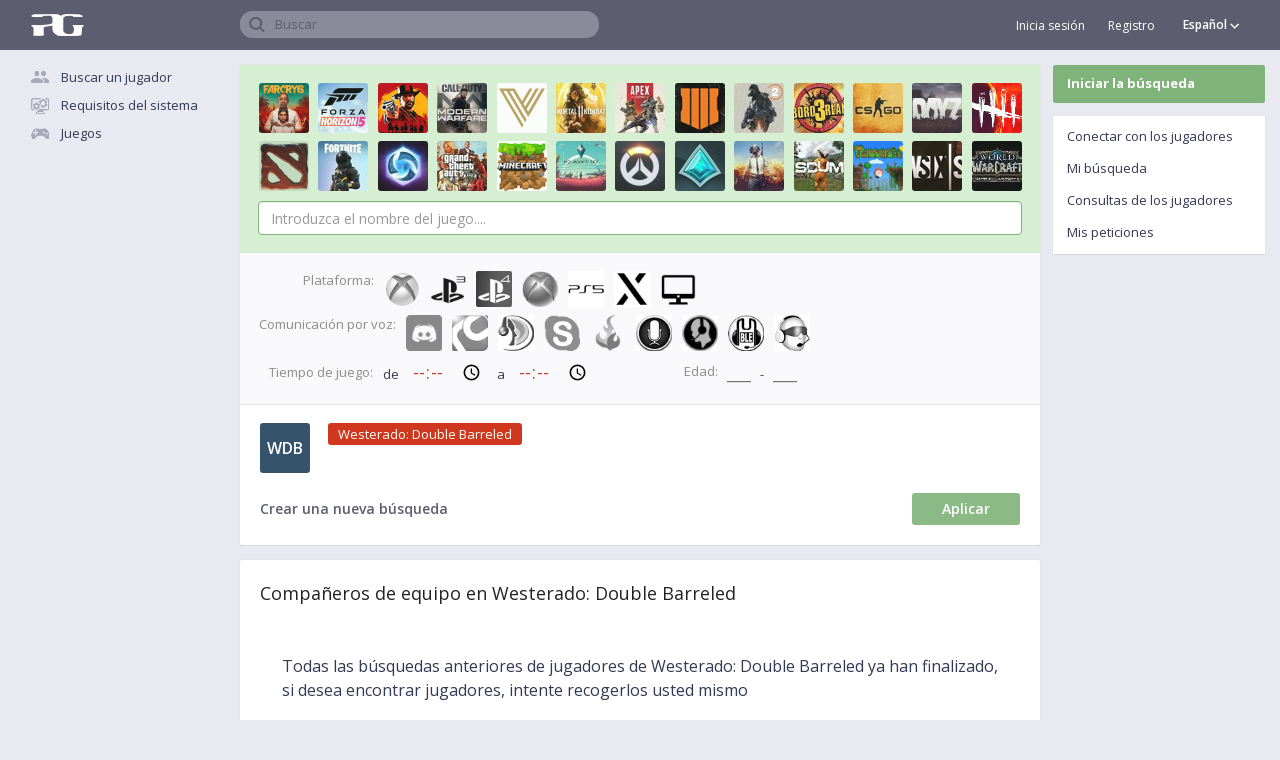

--- FILE ---
content_type: text/html; charset=UTF-8
request_url: https://es.pickgamer.com/teamplays/westerado-double-barreled
body_size: 6127
content:
<!doctype html>
<html>
<head>
<meta http-equiv="X-UA-Compatible" content="IE=edge" />
<title>Encuentra equipo en Westerado: Double Barreled</title>
<meta name="description" content="Encuentra jugadores para jugar juntos en Westerado: Double Barreled. Únete a los compañeros de equipo de Westerado: Double Barreled, crea grupos y conviértete en equipos" />
<link rel="canonical" href="https://es.pickgamer.com/teamplays/westerado-double-barreled" />
<link rel="alternate" hreflang="en" href="https://www.pickgamer.com/teamplays/westerado-double-barreled" />
<link rel="alternate" hreflang="ru" href="https://ru.pickgamer.com/teamplays/westerado-double-barreled" />
<link rel="alternate" hreflang="de" href="https://de.pickgamer.com/teamplays/westerado-double-barreled" />
<link rel="alternate" hreflang="es" href="https://es.pickgamer.com/teamplays/westerado-double-barreled" />
<meta name="csrf-token" content="sG2qTydwMWWc1X1o0KuXsO4UidzupWLUuauRrkOJ">
<link rel="shortcut icon" type="image/x-icon" href="/favicon.ico" />
<link rel="shortcut icon" type="image/png" href="/favicon-32x32.ico"/>
<link rel="icon" type="image/png" href="/favicons/favicon-16x16.png" sizes="16x16" />
<link rel="icon" type="image/png" href="/favicons/favicon-96x96.png" sizes="96x96" />
<link rel="icon" type="image/png" href="/favicons/favicon-128.png" sizes="128x128" />
<link rel="icon" type="image/png" href="/favicons/favicon-196x196.png" sizes="196x196" />
<link rel="apple-touch-icon" sizes="57x57" href="/favicons/apple-icon-57x57.png"/>
<link rel="apple-touch-icon-precomposed" sizes="57x57" href="/favicons/apple-icon-57x57.png"/>
<link rel="apple-touch-icon" sizes="60x60" href="/favicons/apple-icon-60x60.png"/>
<link rel="apple-touch-icon-precomposed" sizes="60x60" href="/favicons/apple-icon-60x60.png"/>
<link rel="apple-touch-icon" sizes="72x72" href="/favicons/apple-icon-72x72.png"/>
<link rel="apple-touch-icon-precomposed" sizes="72x72" href="/favicons/apple-icon-72x72.png"/>
<link rel="apple-touch-icon" sizes="76x76" href="/favicons/apple-icon-76x76.png"/>
<link rel="apple-touch-icon-precomposed" sizes="76x76" href="/favicons/apple-icon-76x76.png"/>
<link rel="apple-touch-icon" sizes="114x114" href="/favicons/apple-icon-114x114.png"/>
<link rel="apple-touch-icon-precomposed" sizes="114x114" href="/favicons/apple-icon-114x114.png"/>
<link rel="apple-touch-icon" sizes="120x120" href="/favicons/apple-icon-120x120.png"/>
<link rel="apple-touch-icon-precomposed" sizes="120x120" href="/favicons/apple-icon-120x120.png"/>
<link rel="apple-touch-icon" sizes="144x144" href="/favicons/apple-icon-144x144.png"/>
<link rel="apple-touch-icon-precomposed" sizes="144x144" href="/favicons/apple-icon-144x144.png"/>
<link rel="apple-touch-icon" sizes="152x152" href="/favicons/apple-icon-152x152.png"/>
<link rel="apple-touch-icon-precomposed" sizes="152x152" href="/favicons/apple-icon-152x152.png"/>
<link rel="apple-touch-icon" sizes="180x180" href="/favicons/apple-icon-180x180.png"/>
<link rel="apple-touch-icon-precomposed" sizes="180x180" href="/favicons/apple-icon-180x180.png"/>
<link rel="apple-touch-icon-precomposed" href="/favicons/apple-icon-precomposed.png"/>
<link rel="manifest" href="/manifest.json" crossorigin="use-credentials">
<meta name="apple-mobile-web-app-title" content="Pickgamer"/>
<meta name="application-name" content="Pickgamer"/>
<meta name="theme-color" content="#5c5e6f">
<meta name="msapplication-TileColor" content="#5c5e6f">
<meta name="msapplication-TileImage" content="/favicons/ms-icon-144x144.png"/>
<meta name="msapplication-square70x70logo" content="/favicons/ms-icon-70x70.png"/>
<meta name="msapplication-square150x150logo" content="/favicons/ms-icon-150x150.png"/>
<meta name="msapplication-square310x310logo" content="/favicons/ms-icon-310x310.png"/>
<meta name="msapplication-wide310x150logo" content="/favicons/ms-icon-310x150.png"/>
<link rel="mask-icon" href="/favicons/safari-pinned-tab.svg" color="#5c5e6f">
<meta name="HandheldFriendly" content="True"/>
<meta name="viewport" content="width=device-width,minimum-scale=1,initial-scale=1.0,maximum-scale=2.0">


<link rel="preconnect" href="https://google-analytics.com/" crossorigin> 
<link rel="preconnect" href="https://www.google-analytics.com/" crossorigin> 
<link rel="preconnect" href="https://ajax.googleapis.com/" crossorigin> 
<link rel="preconnect" href="https://cdnjs.cloudflare.com/" crossorigin>
<link rel="preconnect" href="https://www.gstatic.com/" crossorigin>
<link rel="preconnect" href="https://fonts.googleapis.com/" crossorigin> 
<link rel="preconnect" href="https://fonts.gstatic.com/" crossorigin>
</head>
<body class="" itemscope itemtype="http://schema.org/WebPage">
<div class="header-panel" itemscope itemtype="http://schema.org/WPHeader">
	<div class="container">
		<a href="/" id="pickgamer-logo" class="hidden-xs hidden-sm"></a>
		<div id="leftbar-switch" class="left-menu-button visible-xs visible-sm"></div>

		<div class="right-menu-caller visible-xs visible-sm">
	<span>
					Búsqueda de jugadores			
				<i class="sprite chevron-down-11"></i>
	</span>
</div> 
		<div class="title-search">
	<div class="search-container">
		<span class="placeholder-value">Buscar</span>
		<form action="https://es.pickgamer.com/search">
			<input class="header-search" id="title-search-input" name="q" value="" maxlength="50" autocomplete="off" placeholder="" type="text">
		</form>
	</div>
</div>
		
		
		<div class="language-top-switcher-container hidden-xs hidden-sm">
			<div class="language-switch-top" title="AAA-AА-Aaa!!">
	<span>
			
			
			
			Español
		</span>
	<i class="sprite chevron-mini-down-10"></i>
</div>
<div class="language-menu-top">

					<div class="item">
			<a href="https://www.pickgamer.com/teamplays/westerado-double-barreled" >
								English
			</a>
		</div>
					<div class="item">
			<a href="https://ru.pickgamer.com/teamplays/westerado-double-barreled" >
								Русский
			</a>
		</div>
					<div class="item">
			<a href="https://de.pickgamer.com/teamplays/westerado-double-barreled" >
								Deutsch
			</a>
		</div>
					<div class="item">
			<a href="https://es.pickgamer.com/teamplays/westerado-double-barreled"  class="current">
				<i class="sprite selected-language-10"></i>				Español
			</a>
		</div>
	
</div>


		</div>
		
		<div class="personal-link-container hidden-xs hidden-sm">
							<a href="https://es.pickgamer.com/login" style="font-size:12px;margin-right:20px;">Inicia sesión</a>
				<a href="https://es.pickgamer.com/register" style="font-size:12px;">Registro</a>
				
		</div>
		
		
		
	</div>
</div>
<div class="hidden">
	<div id="leftbar-switch" class="pickgamer-menu-button"></div>
	<div style="color:#fff;display: inline-block;float: left;line-height: 56px;height: 56px;"></div>
	<div class="mobile-note-container"></div>
</div>
<div class="main-container shift">
<div class="col-md-2 hidden-xs hidden-sm left-out" id="left-sidebar" itemscope itemtype="http://schema.org/WPSideBar">
	
		
	
	<a href="/" class="left-menu-link sprite mainpage hidden-md hidden-lg">Pagina principal</a>
			<a href="https://es.pickgamer.com/teamplays" class="left-menu-link sprite teamplay">Buscar un jugador</a>
		<a href="https://es.pickgamer.com/requirements" class="left-menu-link sprite requirements">Requisitos del sistema</a>	
	<a href="https://es.pickgamer.com/games" class="left-menu-link sprite games">Juegos</a>
	<a href="https://es.pickgamer.com/search" class="left-menu-link sprite search hidden-md hidden-lg">Buscar</a>
	
	
	
	
		<div class="guest-container">
			<a href="https://es.pickgamer.com/login" class="left-menu-link icon login margin hidden-md hidden-lg">Inicia sesión</a>	
			<a href="https://es.pickgamer.com/register" class="left-menu-link icon register hidden-md hidden-lg">Registro</a>
		</div>

		
	
	
	
	
									
						
			
				
</div>		<div class="main-content posts">
	<div class="row">
		<div class="col-xs-12 a-outpadding">

			<div class="content-center" itemprop="mainContentOfPage" itemscope itemtype="http://schema.org/WebPageElement">
			<meta itemprop="name" content=""/>

				
		
	
	
	<div class="w10">

				

		<div class="teamplay teamplay-filter">

			<div class="games-block">
				<div class="popular-games">
						
						<label for="game_id" class="game-select-label" data-game-code="far-cry-6" data-game-name="Far Cry 6" data-game-img="/media/5792/1633819805.jpg" title="Far Cry 6">
							<img class="game-preview" loading="lazy" src="/media/5792/1633819805.jpg" alt="Far Cry 6" title="Far Cry 6"/>
						</label>
						
						<label for="game_id" class="game-select-label" data-game-code="forza-horizon-5" data-game-name="Forza Horizon 5" data-game-img="/media/5827/1637964234.jpg" title="Forza Horizon 5">
							<img class="game-preview" loading="lazy" src="/media/5827/1637964234.jpg" alt="Forza Horizon 5" title="Forza Horizon 5"/>
						</label>
						
						<label for="game_id" class="game-select-label" data-game-code="red-dead-redemption-2" data-game-name="Red Dead Redemption 2" data-game-img="/media/476/rdr2.png" title="Red Dead Redemption 2">
							<img class="game-preview" loading="lazy" src="/media/476/rdr2.png" alt="Red Dead Redemption 2" title="Red Dead Redemption 2"/>
						</label>
						
						<label for="game_id" class="game-select-label" data-game-code="call-of-duty-modern-warfare" data-game-name="Call of Duty: Modern Warfare" data-game-img="/media/2027/modern-warfare-4.jpeg" title="Call of Duty: Modern Warfare">
							<img class="game-preview" loading="lazy" src="/media/2027/modern-warfare-4.jpeg" alt="Call of Duty: Modern Warfare" title="Call of Duty: Modern Warfare"/>
						</label>
						
						<label for="game_id" class="game-select-label" data-game-code="call-of-duty-vanguard" data-game-name="Call of Duty: Vanguard" data-game-img="/media/5813/1636024500.jpg" title="Call of Duty: Vanguard">
							<img class="game-preview" loading="lazy" src="/media/5813/1636024500.jpg" alt="Call of Duty: Vanguard" title="Call of Duty: Vanguard"/>
						</label>
						
						<label for="game_id" class="game-select-label" data-game-code="mortal-kombat-11" data-game-name="Mortal Kombat 11" data-game-img="/media/1466/thumb-172768.jpg" title="Mortal Kombat 11">
							<img class="game-preview" loading="lazy" src="/media/1466/thumb-172768.jpg" alt="Mortal Kombat 11" title="Mortal Kombat 11"/>
						</label>
						
						<label for="game_id" class="game-select-label" data-game-code="apex-legends" data-game-name="Apex Legends" data-game-img="/media/1223/MMy7IXY5pK4.jpg" title="Apex Legends">
							<img class="game-preview" loading="lazy" src="/media/1223/MMy7IXY5pK4.jpg" alt="Apex Legends" title="Apex Legends"/>
						</label>
						
						<label for="game_id" class="game-select-label" data-game-code="call-of-duty-black-ops-4" data-game-name="Call of Duty: Black Ops 4" data-game-img="/media/459/COD_BO4_PC_3D_FRONT_Packshot_SEA.png" title="Call of Duty: Black Ops 4">
							<img class="game-preview" loading="lazy" src="/media/459/COD_BO4_PC_3D_FRONT_Packshot_SEA.png" alt="Call of Duty: Black Ops 4" title="Call of Duty: Black Ops 4"/>
						</label>
						
						<label for="game_id" class="game-select-label" data-game-code="tom-clancys-the-division-2" data-game-name="Tom Clancy&#039;s The Division 2" data-game-img="/media/1217/-Zs8VuamRoc.jpg" title="Tom Clancy&#039;s The Division 2">
							<img class="game-preview" loading="lazy" src="/media/1217/-Zs8VuamRoc.jpg" alt="Tom Clancy&#039;s The Division 2" title="Tom Clancy&#039;s The Division 2"/>
						</label>
						
						<label for="game_id" class="game-select-label" data-game-code="borderlands-3" data-game-name="Borderlands 3" data-game-img="/media/1407/sluhi-o-relize-borderlands-3_08-10-18-13-33-34.jpg" title="Borderlands 3">
							<img class="game-preview" loading="lazy" src="/media/1407/sluhi-o-relize-borderlands-3_08-10-18-13-33-34.jpg" alt="Borderlands 3" title="Borderlands 3"/>
						</label>
						
						<label for="game_id" class="game-select-label" data-game-code="counterstrike-global-offensive" data-game-name="Counter-Strike: Global Offensive" data-game-img="/media/22/TCHbQ_qbpgg.jpg" title="Counter-Strike: Global Offensive">
							<img class="game-preview" loading="lazy" src="/media/22/TCHbQ_qbpgg.jpg" alt="Counter-Strike: Global Offensive" title="Counter-Strike: Global Offensive"/>
						</label>
						
						<label for="game_id" class="game-select-label" data-game-code="dayz" data-game-name="Dayz" data-game-img="/media/12/dayz.jpg" title="Dayz">
							<img class="game-preview" loading="lazy" src="/media/12/dayz.jpg" alt="Dayz" title="Dayz"/>
						</label>
						
						<label for="game_id" class="game-select-label" data-game-code="dead-by-daylight" data-game-name="Dead by Daylight" data-game-img="/media/29/dead%20by%20daylight.png" title="Dead by Daylight">
							<img class="game-preview" loading="lazy" src="/media/29/dead%20by%20daylight.png" alt="Dead by Daylight" title="Dead by Daylight"/>
						</label>
						
						<label for="game_id" class="game-select-label" data-game-code="dota-2" data-game-name="Dota 2" data-game-img="/media/11/6a065e9d2af7df18ca5f257c3a252499.png" title="Dota 2">
							<img class="game-preview" loading="lazy" src="/media/11/6a065e9d2af7df18ca5f257c3a252499.png" alt="Dota 2" title="Dota 2"/>
						</label>
						
						<label for="game_id" class="game-select-label" data-game-code="fortnite" data-game-name="Fortnite" data-game-img="/media/319/main-thumb-518520082-50-rlchclcnupfeqjolocjucyrkmzgxknsb.jpeg" title="Fortnite">
							<img class="game-preview" loading="lazy" src="/media/319/main-thumb-518520082-50-rlchclcnupfeqjolocjucyrkmzgxknsb.jpeg" alt="Fortnite" title="Fortnite"/>
						</label>
						
						<label for="game_id" class="game-select-label" data-game-code="heroes-of-the-storm" data-game-name="Heroes of the Storm" data-game-img="/media/1/hots.jpg" title="Heroes of the Storm">
							<img class="game-preview" loading="lazy" src="/media/1/hots.jpg" alt="Heroes of the Storm" title="Heroes of the Storm"/>
						</label>
						
						<label for="game_id" class="game-select-label" data-game-code="grand-theft-auto-5" data-game-name="Grand Theft Auto 5" data-game-img="/media/1222/wrvJZM4yHTs.jpg" title="Grand Theft Auto 5">
							<img class="game-preview" loading="lazy" src="/media/1222/wrvJZM4yHTs.jpg" alt="Grand Theft Auto 5" title="Grand Theft Auto 5"/>
						</label>
						
						<label for="game_id" class="game-select-label" data-game-code="minecraft" data-game-name="Minecraft" data-game-img="/media/16/minecraft.png" title="Minecraft">
							<img class="game-preview" loading="lazy" src="/media/16/minecraft.png" alt="Minecraft" title="Minecraft"/>
						</label>
						
						<label for="game_id" class="game-select-label" data-game-code="no-mans-sky" data-game-name="No Man&#039;s Sky" data-game-img="/media/324/c98327cfffaf86a1d8afa914072417.jpg" title="No Man&#039;s Sky">
							<img class="game-preview" loading="lazy" src="/media/324/c98327cfffaf86a1d8afa914072417.jpg" alt="No Man&#039;s Sky" title="No Man&#039;s Sky"/>
						</label>
						
						<label for="game_id" class="game-select-label" data-game-code="overwatch" data-game-name="Overwatch" data-game-img="/media/326/56c86b6e1cfa3562d7af005c7b4ce270.jpg" title="Overwatch">
							<img class="game-preview" loading="lazy" src="/media/326/56c86b6e1cfa3562d7af005c7b4ce270.jpg" alt="Overwatch" title="Overwatch"/>
						</label>
						
						<label for="game_id" class="game-select-label" data-game-code="paladins" data-game-name="Paladins" data-game-img="/media/328/obzj6oarUmk.jpg" title="Paladins">
							<img class="game-preview" loading="lazy" src="/media/328/obzj6oarUmk.jpg" alt="Paladins" title="Paladins"/>
						</label>
						
						<label for="game_id" class="game-select-label" data-game-code="playerunknowns-battlegrounds" data-game-name="PlayerUnknown&#039;s Battlegrounds" data-game-img="/media/1224/vCEmneMg9XY.jpg" title="PlayerUnknown&#039;s Battlegrounds">
							<img class="game-preview" loading="lazy" src="/media/1224/vCEmneMg9XY.jpg" alt="PlayerUnknown&#039;s Battlegrounds" title="PlayerUnknown&#039;s Battlegrounds"/>
						</label>
						
						<label for="game_id" class="game-select-label" data-game-code="scum" data-game-name="SCUM" data-game-img="/media/311/DkPr1PGVAAIaKuW.jpg" title="SCUM">
							<img class="game-preview" loading="lazy" src="/media/311/DkPr1PGVAAIaKuW.jpg" alt="SCUM" title="SCUM"/>
						</label>
						
						<label for="game_id" class="game-select-label" data-game-code="terraria" data-game-name="Terraria" data-game-img="/media/52/terr.png" title="Terraria">
							<img class="game-preview" loading="lazy" src="/media/52/terr.png" alt="Terraria" title="Terraria"/>
						</label>
						
						<label for="game_id" class="game-select-label" data-game-code="rainbow-six-siege" data-game-name="Rainbow Six: Siege" data-game-img="/media/19/rainbox%206.png" title="Rainbow Six: Siege">
							<img class="game-preview" loading="lazy" src="/media/19/rainbox%206.png" alt="Rainbow Six: Siege" title="Rainbow Six: Siege"/>
						</label>
						
						<label for="game_id" class="game-select-label" data-game-code="world-of-warcraft-battle-for-azeroth" data-game-name="World of Warcraft: Battle for Azeroth" data-game-img="/media/436/Battle-for-Azeroth-Header-902x507-150x150.jpg" title="World of Warcraft: Battle for Azeroth">
							<img class="game-preview" loading="lazy" src="/media/436/Battle-for-Azeroth-Header-902x507-150x150.jpg" alt="World of Warcraft: Battle for Azeroth" title="World of Warcraft: Battle for Azeroth"/>
						</label>
						
						<label for="game_id" class="game-select-label" data-game-code="battlefield-v" data-game-name="Battlefield V" data-game-img="/media/313/19321.jpg" title="Battlefield V">
							<img class="game-preview" loading="lazy" src="/media/313/19321.jpg" alt="Battlefield V" title="Battlefield V"/>
						</label>
						
						<label for="game_id" class="game-select-label" data-game-code="warframe" data-game-name="Warframe" data-game-img="/media/335/VyXTp0o9NEk.jpg" title="Warframe">
							<img class="game-preview" loading="lazy" src="/media/335/VyXTp0o9NEk.jpg" alt="Warframe" title="Warframe"/>
						</label>
									</div>
				
				
				<input id="game_search" type="text" class="form-control" name="game_search" value="" placeholder="Introduzca el nombre del juego...." autocomplete="off">
				<div class="search-result-container"></div>

			</div>
			

			<div class="options-block">
	
	
	<div class="devices">
		<div class="option">Plataforma:</div>
							<label for="device" class="select-label" data-device-code="xboxone" data-device-name="XboxOne" data-device-img="/media/2/xb1.png">
				<img src="/media/2/xb1.png" class="preview" alt="XboxOne"/> 
			</label>
					<label for="device" class="select-label" data-device-code="playstation-3" data-device-name="PlayStation 3" data-device-img="/media/4/ps3-2.png">
				<img src="/media/4/ps3-2.png" class="preview" alt="PlayStation 3"/> 
			</label>
					<label for="device" class="select-label" data-device-code="playstation-4" data-device-name="PlayStation 4" data-device-img="/media/5/ps4-22.png">
				<img src="/media/5/ps4-22.png" class="preview" alt="PlayStation 4"/> 
			</label>
					<label for="device" class="select-label" data-device-code="xbox-360" data-device-name="Xbox 360" data-device-img="/media/7/xbox360.png">
				<img src="/media/7/xbox360.png" class="preview" alt="Xbox 360"/> 
			</label>
					<label for="device" class="select-label" data-device-code="playstation5" data-device-name="PlayStation 5" data-device-img="/media/5522/1605019642.jpg">
				<img src="/media/5522/1605019642.jpg" class="preview" alt="PlayStation 5"/> 
			</label>
					<label for="device" class="select-label" data-device-code="xbox-series-x" data-device-name="Xbox Series X" data-device-img="/media/5523/1605024163.jpg">
				<img src="/media/5523/1605024163.jpg" class="preview" alt="Xbox Series X"/> 
			</label>
					<label for="device" class="select-label" data-device-code="pc" data-device-name="PC" data-device-img="/media/45/pc.png">
				<img src="/media/45/pc.png" class="preview" alt="PC"/> 
			</label>
			</div>

		<div class="clear"></div>
	
	
			<div class="voips">
		<div class="option">Comunicación por voz:</div>
					<label for="voip_id_8" class="select-label" data-voip-code="discord" data-voip-name="Discord" data-voip-img="/media/201/Discord-Logo-Color-xzz.png">
				<img src="/media/201/Discord-Logo-Color-xzz.png" class="preview" alt="Discord"/>
				<input id="voip_id_8" name="voip[]" value="discord" type="checkbox" class="voip-input" autocomplete="off" hidden/>
			</label>
					<label for="voip_id_1" class="select-label" data-voip-code="raidcall" data-voip-name="RaidCall" data-voip-img="/media/3/raidcall.png">
				<img src="/media/3/raidcall.png" class="preview" alt="RaidCall"/>
				<input id="voip_id_1" name="voip[]" value="raidcall" type="checkbox" class="voip-input" autocomplete="off" hidden/>
			</label>
					<label for="voip_id_3" class="select-label" data-voip-code="team-speak" data-voip-name="Team Speak" data-voip-img="/media/38/team%20Speak%204.png">
				<img src="/media/38/team%20Speak%204.png" class="preview" alt="Team Speak"/>
				<input id="voip_id_3" name="voip[]" value="team-speak" type="checkbox" class="voip-input" autocomplete="off" hidden/>
			</label>
					<label for="voip_id_4" class="select-label" data-voip-code="skype" data-voip-name="Skype" data-voip-img="/media/39/skype.png">
				<img src="/media/39/skype.png" class="preview" alt="Skype"/>
				<input id="voip_id_4" name="voip[]" value="skype" type="checkbox" class="voip-input" autocomplete="off" hidden/>
			</label>
					<label for="voip_id_7" class="select-label" data-voip-code="curse-voice" data-voip-name="Curse Voice" data-voip-img="/media/42/curse%20voice.png">
				<img src="/media/42/curse%20voice.png" class="preview" alt="Curse Voice"/>
				<input id="voip_id_7" name="voip[]" value="curse-voice" type="checkbox" class="voip-input" autocomplete="off" hidden/>
			</label>
					<label for="voip_id_6" class="select-label" data-voip-code="my-team-voice" data-voip-name="My Team Voice" data-voip-img="/media/41/my%20team%20voice.jpg">
				<img src="/media/41/my%20team%20voice.jpg" class="preview" alt="My Team Voice"/>
				<input id="voip_id_6" name="voip[]" value="my-team-voice" type="checkbox" class="voip-input" autocomplete="off" hidden/>
			</label>
					<label for="voip_id_5" class="select-label" data-voip-code="razer-comms" data-voip-name="Razer Comms" data-voip-img="/media/40/razer.jpg">
				<img src="/media/40/razer.jpg" class="preview" alt="Razer Comms"/>
				<input id="voip_id_5" name="voip[]" value="razer-comms" type="checkbox" class="voip-input" autocomplete="off" hidden/>
			</label>
					<label for="voip_id_9" class="select-label" data-voip-code="mumble" data-voip-name="Mumble" data-voip-img="/media/44/Mumble.png">
				<img src="/media/44/Mumble.png" class="preview" alt="Mumble"/>
				<input id="voip_id_9" name="voip[]" value="mumble" type="checkbox" class="voip-input" autocomplete="off" hidden/>
			</label>
					<label for="voip_id_2" class="select-label" data-voip-code="ventrilo" data-voip-name="Ventrilo" data-voip-img="/media/37/Ventrilo.png">
				<img src="/media/37/Ventrilo.png" class="preview" alt="Ventrilo"/>
				<input id="voip_id_2" name="voip[]" value="ventrilo" type="checkbox" class="voip-input" autocomplete="off" hidden/>
			</label>
			</div>

		<div class="clear"></div>

	
	<div class="playtime">
		<div class="option">Tiempo de juego:</div>
		<span>de</span>
		<input class="time" type="time" name="time_from" value="" autocomplete="off">
		<span>a</span>
		<input class="time" type="time" name="time_to" value="" autocomplete="off"/>
	</div>

	
	<div class="playage">
		<div class="option ages">Edad:</div>
		<input class="age" type="text" name="age_from" value="" placeholder="___" maxlength="3" onkeyup="this.value=this.value.replace(/[^\d]/,'')" autocomplete="off"/>
		<span class="age-delimiter">-</span>
		<input class="age age-to" type="text" name="age_to" value="" placeholder="___" maxlength="3" onkeyup="this.value=this.value.replace(/[^\d]/,'')" autocomplete="off"/> 
	</div>


	<script>
var l_time_from = 'de';
var l_time_to = 'a';
var l_age_from = 'de';
var l_age_to = 'a';
var l_age_years = 'años';
</script></div> 


			
			<div class="params-block">

				<div class="selected">

					
					<div class="game-image">
													<span class="game-preview-abbrev" style="font-size:16px;background-color:#35536b;" title="Westerado: Double Barreled">WDB</span>
											</div>

					<div class="options">
						
						
												<span class="selected selected-game-name">Westerado: Double Barreled</span>
						 

						
						
						
						<div class="voip-item-container">
													</div>

						
						<div class="playtime-container">
													</div>

						
						<div class="playage-container">
													</div>

					</div>
					<div class="inputs">
						<input id="game" type="hidden" name="game" value="" class="filter-field" autocomplete="off">
						<input id="device" type="hidden" name="device" value=""  class="filter-field" autocomplete="off">
					</div> 
				</div>


			</div>


			<div class="actions-block">
				
				<button class="btn primary submit-teamplay-filter" value="">Aplicar</button>
				<a href="https://es.pickgamer.com/teamplays/add" class="btn secondary left create-teamplay-link">Crear una nueva búsqueda</a>
			</div>

		</div>


	</div>

	<div class="w20 full-height">

		
		<div class="teamplays-list">

						<h1>Compañeros de equipo en Westerado: Double Barreled</h1>
			
							
				
				<div class="empty-result">
					 
													<div>Todas las búsquedas anteriores de jugadores de Westerado: Double Barreled ya han finalizado,<br> si desea encontrar jugadores, intente recogerlos usted mismo</div>

							<div class="add">
	<a class="btn primary depgreen" href="https://es.pickgamer.com/teamplays/add">Ejecuta tu búsqueda</a>
</div>
<div class="back">
	<a href="https://es.pickgamer.com/teamplays">Volver a la lista</a>
</div>															</div>
									
		</div>
	</div>
				
			</div>
		</div>
	</div>
</div>
<div id="right-sidebar" class="hidden-xs hidden-sm right-out" itemscope="" itemtype="http://schema.org/WPSideBar">



<div class="menu-block green-trap">
	<a href="https://es.pickgamer.com/teamplays/add" class="" rel="noindex, nofollow">Iniciar la búsqueda</a>
</div>

<div class="menu-block">
	<a href="https://es.pickgamer.com/teamplays" class="">Conectar con los jugadores</a>
	<a href="https://es.pickgamer.com/teamplays/my" class="" rel="noindex, nofollow">Mi búsqueda</a>
	<a href="https://es.pickgamer.com/teamplays/gate" class="" rel="noindex, nofollow">
		Consultas de los jugadores 
		<span class="dyn-counter player-requests-count hidden">
			
		</span>
	</a>
	<a href="https://es.pickgamer.com/teamplays/myrequests" class="" rel="noindex, nofollow">
		Mis peticiones
		<span class="dyn-counter my-requests-count hidden">
			
		</span>
	</a>

</div>




	<div class="resp-menu-close"></div>
	
</div></div>

<div class="clear"></div>

<div class="main-container" itemscope itemtype="http://schema.org/WPFooter">
	<div class="col-md-2 hidden-xs hidden-sm left-out"></div>
	<div class="footer">
		<ul class="links-list">

	<li class="item"><a href="/faq">FAQ</a></li>
	<li class="item"><a href="/teamplays">Encuentra un amigo con quien jugar</a></li>
	<li class="item"><a href="/feedback">Formulario de feedback</a></li>
	<li class="item"><a href="https://es.pickgamer.com/terms">Condiciones de uso</a></li>
	<li class="item"><a href="https://es.pickgamer.com/privacy">Política de privacidad</a></li>			
</ul>		<div class="language-switch-footer">
	<span>Español</span>
	<i class="sprite chevron-mini-up-10"></i>
</div>
<div class="language-menu-footer">

					<div class="item">
			<a href="https://www.pickgamer.com/teamplays/westerado-double-barreled" >
								English
			</a>
		</div>
					<div class="item">
			<a href="https://ru.pickgamer.com/teamplays/westerado-double-barreled" >
								Русский
			</a>
		</div>
					<div class="item">
			<a href="https://de.pickgamer.com/teamplays/westerado-double-barreled" >
								Deutsch
			</a>
		</div>
					<div class="item">
			<a href="https://es.pickgamer.com/teamplays/westerado-double-barreled"  class="current">
				<i class="sprite selected-language-10"></i>				Español
			</a>
		</div>
	
</div>	</div>
	<div class="hidden-xs hidden-sm col-md-2 right-out"></div>
</div>

<noindex>
<div class="top_down at_top">
    <span class="go_top">
		<div class="text">
			<div class="arrow">
				<i class="sprite chevron-up-dark-16"></i>
			</div>
			<div class="direction">
				<nobr>
					<span class="intent">Volver</span>
				</nobr>
			</div>
		</div>
	</span>
    <span class="back_down">
		<div class="text">
			<div class="arrow">
				<i class="sprite chevron-down-dark-16"></i>
			</div>
			<div class="direction"></div>
		</div>
	</span>
</div>
</noindex>
<link href="/css/main.min.css?79" rel="stylesheet"> 

<script type="text/javascript" src="//ajax.googleapis.com/ajax/libs/jquery/1.9.0/jquery.min.js"></script>
<script type="text/javascript" src="/js/main.min.js?22"></script>

<script src="/js/teamplay/list.min.js?22"></script>
<script type="text/javascript">
var timezone_offset = -(new Date().getTimezoneOffset());
setCookie('time_offset', timezone_offset, {'expires':3600 * 24 * 365, 'path':'/'});	
</script><!-- here is google-verification ads  for development -->
<script>
		(function(i,s,o,g,r,a,m){i['GoogleAnalyticsObject']=r;i[r]=i[r]||function(){
	  (i[r].q=i[r].q||[]).push(arguments)},i[r].l=1*new Date();a=s.createElement(o),
	  m=s.getElementsByTagName(o)[0];a.async=1;a.src=g;m.parentNode.insertBefore(a,m)
	  })(window,document,'script','https://www.google-analytics.com/analytics.js','ga');
	  ga('create', 'UA-82771244-2', 'auto');
	  ga('send', 'pageview');
	</script>
<script src="https://ajax.googleapis.com/ajax/libs/webfont/1.5.18/webfont.js"></script>
<script>
 WebFont.load({
    google: {
      families: ['Open+Sans:400,600,700&subset=latin,cyrillic,cyrillic-ext&display=fallback']
    }
  });
</script>
<script defer src="https://static.cloudflareinsights.com/beacon.min.js/vcd15cbe7772f49c399c6a5babf22c1241717689176015" integrity="sha512-ZpsOmlRQV6y907TI0dKBHq9Md29nnaEIPlkf84rnaERnq6zvWvPUqr2ft8M1aS28oN72PdrCzSjY4U6VaAw1EQ==" data-cf-beacon='{"version":"2024.11.0","token":"2ce8a25077934e4087936fb448a7d064","r":1,"server_timing":{"name":{"cfCacheStatus":true,"cfEdge":true,"cfExtPri":true,"cfL4":true,"cfOrigin":true,"cfSpeedBrain":true},"location_startswith":null}}' crossorigin="anonymous"></script>
</body>
</html>